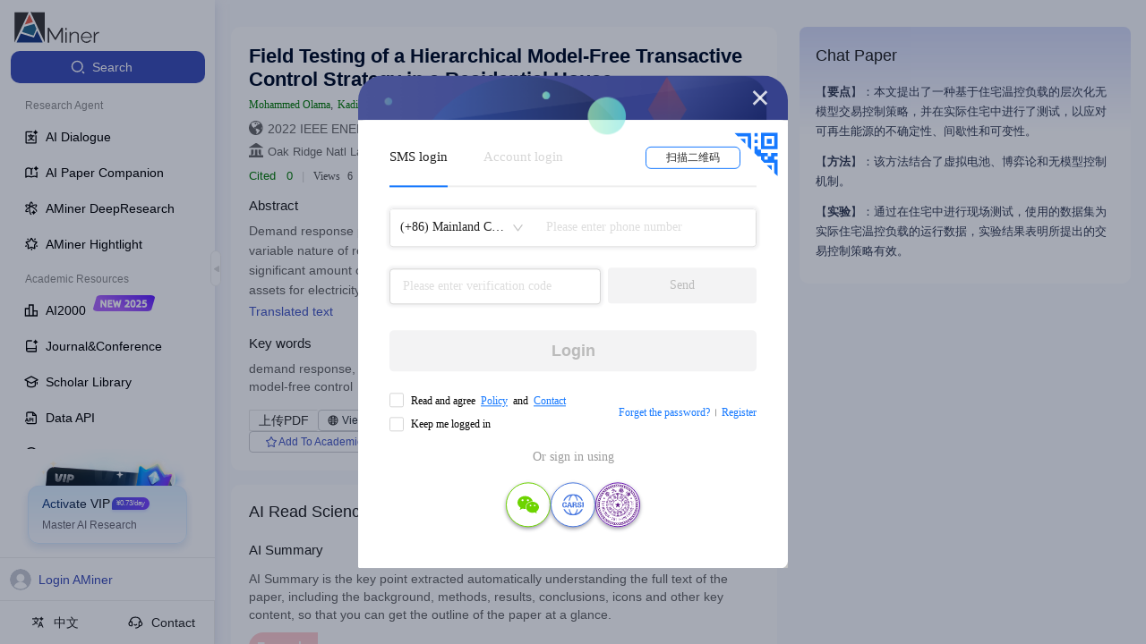

--- FILE ---
content_type: application/javascript
request_url: https://ssr.aminer.cn/public/aminer__core__pub.9874dff0.async.js
body_size: 10754
content:
(window["webpackJsonp"]=window["webpackJsonp"]||[]).push([[24],{"2odo":function(e,t,a){"use strict";a.r(t);a("R9oj");var n=a("ECub"),r=(a("cWXX"),a("/ezw")),i=a("k1fw"),o=(a("miYZ"),a("tsqr")),l=a("tJVT"),c=a("9og8"),d=(a("Znn+"),a("ZTPi")),u=a("cDcd"),s=a.n(u),m=a("7bjz"),p=(a("vDqi"),a("nLvT")),v=a("Ez+P"),b=a("mnoV"),h=(a("TSYQ"),a("cdWW")),f=a("X4fA"),g=a("+n12"),E=a("jXhH"),y=a("RWE5"),x=a("95/c"),j=a("BPAx"),O=(a("Jd93"),a("vw+V")),_=(a("lwPf"),a("Q9mQ"),a("diRs")),w=a("h8FZ"),N=a.n(w);function k(e){var t=e.orgName,a=e.orgId,n=e.className,r=e.dispatch,i=Object(u["useState"])({}),o=Object(l["a"])(i,2),c=o[0],d=o[1],p=function(){return s.a.createElement("div",{className:N.a.content},a?s.a.createElement(m["b"],{className:N.a.orgName,to:"/institution/".concat(a),target:"_blank"},t):s.a.createElement("div",{className:N.a.orgName},t),s.a.createElement("div",{className:N.a.desc,title:(null===c||void 0===c?void 0:c.descriptionEn)?null===c||void 0===c?void 0:c.descriptionEn:""},(null===c||void 0===c?void 0:c.descriptionEn)?null===c||void 0===c?void 0:c.descriptionEn:s.a.createElement(m["b"],{className:N.a.other,to:"/search/pub?q=".concat(t),target:"_blank"},s.a.createElement(O["a"],{id:"aminer.conf.noNaSearch"}))))},v=function(){!Object.keys(c).length&&a&&r({type:"aminerSearch/orgInfocard",payload:{id:a}}).then((function(e){d(e||{})}))};return s.a.createElement(_["a"],{content:p(),placement:"bottomLeft",overlayClassName:N.a.Popover},a?s.a.createElement(m["b"],{className:"".concat(a&&N.a.name," ").concat(n||""),key:a,onMouseEnter:v,to:"/institution/".concat(a),target:"_blank"},t):s.a.createElement("span",null,t))}var I=Object(m["c"])(Object(m["d"])((function(e){var t=e.loading;return{loading:t.effects["aminerSearch/personInfocard"]}})))(k),L=a("/8Ne"),P=a("RJEf"),S=a("K6+S"),T=(a("WF2A"),a("9YPY")),C=(a("880l"),a("5x3T"),a("AU/4")),F=a("qskB"),A=a("jAR+"),D=a("3v3o"),z=a("ZVY5"),B=a("6P+1"),G=a("D6jL"),R=a("8T2S"),M=a.n(R);function H(){H=function(){return t};var e,t={},a=Object.prototype,n=a.hasOwnProperty,r=Object.defineProperty||function(e,t,a){e[t]=a.value},i="function"==typeof Symbol?Symbol:{},o=i.iterator||"@@iterator",l=i.asyncIterator||"@@asyncIterator",c=i.toStringTag||"@@toStringTag";function d(e,t,a){return Object.defineProperty(e,t,{value:a,enumerable:!0,configurable:!0,writable:!0}),e[t]}try{d({},"")}catch(e){d=function(e,t,a){return e[t]=a}}function u(e,t,a,n){var i=t&&t.prototype instanceof f?t:f,o=Object.create(i.prototype),l=new P(n||[]);return r(o,"_invoke",{value:N(e,a,l)}),o}function s(e,t,a){try{return{type:"normal",arg:e.call(t,a)}}catch(e){return{type:"throw",arg:e}}}t.wrap=u;var m="suspendedStart",p="suspendedYield",v="executing",b="completed",h={};function f(){}function g(){}function E(){}var y={};d(y,o,(function(){return this}));var x=Object.getPrototypeOf,j=x&&x(x(S([])));j&&j!==a&&n.call(j,o)&&(y=j);var O=E.prototype=f.prototype=Object.create(y);function _(e){["next","throw","return"].forEach((function(t){d(e,t,(function(e){return this._invoke(t,e)}))}))}function w(e,t){function a(r,i,o,l){var c=s(e[r],e,i);if("throw"!==c.type){var d=c.arg,u=d.value;return u&&"object"==typeof u&&n.call(u,"__await")?t.resolve(u.__await).then((function(e){a("next",e,o,l)}),(function(e){a("throw",e,o,l)})):t.resolve(u).then((function(e){d.value=e,o(d)}),(function(e){return a("throw",e,o,l)}))}l(c.arg)}var i;r(this,"_invoke",{value:function(e,n){function r(){return new t((function(t,r){a(e,n,t,r)}))}return i=i?i.then(r,r):r()}})}function N(t,a,n){var r=m;return function(i,o){if(r===v)throw Error("Generator is already running");if(r===b){if("throw"===i)throw o;return{value:e,done:!0}}for(n.method=i,n.arg=o;;){var l=n.delegate;if(l){var c=k(l,n);if(c){if(c===h)continue;return c}}if("next"===n.method)n.sent=n._sent=n.arg;else if("throw"===n.method){if(r===m)throw r=b,n.arg;n.dispatchException(n.arg)}else"return"===n.method&&n.abrupt("return",n.arg);r=v;var d=s(t,a,n);if("normal"===d.type){if(r=n.done?b:p,d.arg===h)continue;return{value:d.arg,done:n.done}}"throw"===d.type&&(r=b,n.method="throw",n.arg=d.arg)}}}function k(t,a){var n=a.method,r=t.iterator[n];if(r===e)return a.delegate=null,"throw"===n&&t.iterator.return&&(a.method="return",a.arg=e,k(t,a),"throw"===a.method)||"return"!==n&&(a.method="throw",a.arg=new TypeError("The iterator does not provide a '"+n+"' method")),h;var i=s(r,t.iterator,a.arg);if("throw"===i.type)return a.method="throw",a.arg=i.arg,a.delegate=null,h;var o=i.arg;return o?o.done?(a[t.resultName]=o.value,a.next=t.nextLoc,"return"!==a.method&&(a.method="next",a.arg=e),a.delegate=null,h):o:(a.method="throw",a.arg=new TypeError("iterator result is not an object"),a.delegate=null,h)}function I(e){var t={tryLoc:e[0]};1 in e&&(t.catchLoc=e[1]),2 in e&&(t.finallyLoc=e[2],t.afterLoc=e[3]),this.tryEntries.push(t)}function L(e){var t=e.completion||{};t.type="normal",delete t.arg,e.completion=t}function P(e){this.tryEntries=[{tryLoc:"root"}],e.forEach(I,this),this.reset(!0)}function S(t){if(t||""===t){var a=t[o];if(a)return a.call(t);if("function"==typeof t.next)return t;if(!isNaN(t.length)){var r=-1,i=function a(){for(;++r<t.length;)if(n.call(t,r))return a.value=t[r],a.done=!1,a;return a.value=e,a.done=!0,a};return i.next=i}}throw new TypeError(typeof t+" is not iterable")}return g.prototype=E,r(O,"constructor",{value:E,configurable:!0}),r(E,"constructor",{value:g,configurable:!0}),g.displayName=d(E,c,"GeneratorFunction"),t.isGeneratorFunction=function(e){var t="function"==typeof e&&e.constructor;return!!t&&(t===g||"GeneratorFunction"===(t.displayName||t.name))},t.mark=function(e){return Object.setPrototypeOf?Object.setPrototypeOf(e,E):(e.__proto__=E,d(e,c,"GeneratorFunction")),e.prototype=Object.create(O),e},t.awrap=function(e){return{__await:e}},_(w.prototype),d(w.prototype,l,(function(){return this})),t.AsyncIterator=w,t.async=function(e,a,n,r,i){void 0===i&&(i=Promise);var o=new w(u(e,a,n,r),i);return t.isGeneratorFunction(a)?o:o.next().then((function(e){return e.done?e.value:o.next()}))},_(O),d(O,c,"Generator"),d(O,o,(function(){return this})),d(O,"toString",(function(){return"[object Generator]"})),t.keys=function(e){var t=Object(e),a=[];for(var n in t)a.push(n);return a.reverse(),function e(){for(;a.length;){var n=a.pop();if(n in t)return e.value=n,e.done=!1,e}return e.done=!0,e}},t.values=S,P.prototype={constructor:P,reset:function(t){if(this.prev=0,this.next=0,this.sent=this._sent=e,this.done=!1,this.delegate=null,this.method="next",this.arg=e,this.tryEntries.forEach(L),!t)for(var a in this)"t"===a.charAt(0)&&n.call(this,a)&&!isNaN(+a.slice(1))&&(this[a]=e)},stop:function(){this.done=!0;var e=this.tryEntries[0].completion;if("throw"===e.type)throw e.arg;return this.rval},dispatchException:function(t){if(this.done)throw t;var a=this;function r(n,r){return l.type="throw",l.arg=t,a.next=n,r&&(a.method="next",a.arg=e),!!r}for(var i=this.tryEntries.length-1;i>=0;--i){var o=this.tryEntries[i],l=o.completion;if("root"===o.tryLoc)return r("end");if(o.tryLoc<=this.prev){var c=n.call(o,"catchLoc"),d=n.call(o,"finallyLoc");if(c&&d){if(this.prev<o.catchLoc)return r(o.catchLoc,!0);if(this.prev<o.finallyLoc)return r(o.finallyLoc)}else if(c){if(this.prev<o.catchLoc)return r(o.catchLoc,!0)}else{if(!d)throw Error("try statement without catch or finally");if(this.prev<o.finallyLoc)return r(o.finallyLoc)}}}},abrupt:function(e,t){for(var a=this.tryEntries.length-1;a>=0;--a){var r=this.tryEntries[a];if(r.tryLoc<=this.prev&&n.call(r,"finallyLoc")&&this.prev<r.finallyLoc){var i=r;break}}i&&("break"===e||"continue"===e)&&i.tryLoc<=t&&t<=i.finallyLoc&&(i=null);var o=i?i.completion:{};return o.type=e,o.arg=t,i?(this.method="next",this.next=i.finallyLoc,h):this.complete(o)},complete:function(e,t){if("throw"===e.type)throw e.arg;return"break"===e.type||"continue"===e.type?this.next=e.arg:"return"===e.type?(this.rval=this.arg=e.arg,this.method="return",this.next="end"):"normal"===e.type&&t&&(this.next=t),h},finish:function(e){for(var t=this.tryEntries.length-1;t>=0;--t){var a=this.tryEntries[t];if(a.finallyLoc===e)return this.complete(a.completion,a.afterLoc),L(a),h}},catch:function(e){for(var t=this.tryEntries.length-1;t>=0;--t){var a=this.tryEntries[t];if(a.tryLoc===e){var n=a.completion;if("throw"===n.type){var r=n.arg;L(a)}return r}}throw Error("illegal catch attempt")},delegateYield:function(t,a,n){return this.delegate={iterator:S(t),resultName:a,nextLoc:n},"next"===this.method&&(this.arg=e),h}},t}d["a"].TabPane;var V=h["a"].Pub_SimilarPaper_Pagesize,W=function(){var e=Object(c["a"])(H().mark((function e(t){var a,n,r,i,o,l,c,d,u;return H().wrap((function(e){while(1)switch(e.prev=e.next){case 0:if(a=t.dispatch,n=t.id,t.needAuthors,!n){e.next=12;break}return e.next=4,a({type:"pub/paperBootstrap",payload:{id:n,include:["bp"],offset:0,size:V}});case 4:return r=e.sent,i=r.paper,o=r.bestpaper,l=r.redirect_id,c=r.notfound,d=r.pdfInfo,u=(null===i||void 0===i?void 0:i.authors)||[],e.abrupt("return",{data:i||null,bestpaper:o,authorsData:u,redirect_id:l,notfound:c,pdfInfo:d||{}});case 12:return e.abrupt("return",null);case 13:case"end":return e.stop()}}),e)})));return function(t){return e.apply(this,arguments)}}(),J=function(e){var t=e.generated_html,a=e.pub_id,n=e.dispatch,r=e.user,i=e.hideLayout,c=void 0!==i&&i,d=Object(u["useState"])(!1),m=Object(l["a"])(d,2),p=m[0],v=m[1];function h(){p&&Object(z["getPubHtml"])({id:a}).then((function(e){var t,n=(null===e||void 0===e||null===(t=e.data)||void 0===t?void 0:t.data)||{},r=n.status;"completed"===r?(v(!1),C["j"].getPaperPageDataClient({id:a,include:["bp"],offset:0,size:V}).then((function(e){var t,a,n,r,i,o,l,c;(null===e||void 0===e||null===(t=e.data)||void 0===t||null===(a=t.data[0])||void 0===a||null===(n=a.pub)||void 0===n||null===(r=n.generated_html)||void 0===r?void 0:r.url)&&window.open(null===e||void 0===e||null===(i=e.data)||void 0===i||null===(o=i.data[0])||void 0===o||null===(l=o.pub)||void 0===l||null===(c=l.generated_html)||void 0===c?void 0:c.url)}))):"failed"===r?(v(!1),o["a"].error("\u8bba\u6587PDF\u89e3\u6790\u5931\u8d25\uff0c\u8bf7\u6362\u5176\u4ed6\u8bba\u6587\u5c1d\u8bd5\uff01")):setTimeout((function(){h()}),5e3)})).catch((function(e){v(!1)}))}Object(u["useEffect"])((function(){Object(D["userEvent"])("Pub_Detail_Webpage_View")}),[]);var g=function(){if(p)o["a"].warn("\u8bba\u6587\u7f51\u9875\u751f\u6210\u4e2d\uff0c\u8bf7\u8010\u5fc3\u7b49\u5f85\uff0c\u5927\u7ea6\u9700\u89811-2\u5206\u949f\uff01");else{Object(D["userEvent"])("Pub_Detail_Webpage",t);var e=Object(f["m"])(r);if(!e)return n({type:"modal/login"});var a=null===t||void 0===t?void 0:t.url;a?window.open(a,"_blank"):v(!0)}};return Object(u["useEffect"])((function(){p&&h()}),[p]),s.a.createElement("div",{className:M.a.pub_html},c?s.a.createElement(s.a.Fragment,null,s.a.createElement("div",{className:M.a.airead_left},s.a.createElement("div",{className:M.a.airead_title},s.a.createElement("img",{src:"https://cdn.aminer.cn/assets/694913864e1750000c21a177-icon-airead_hover.png",alt:""}),s.a.createElement("span",{className:M.a.color},Object(b["b"])("AI Interpretation","AI\u89e3\u8bfb")),s.a.createElement("span",{className:M.a.airead_cicle}),s.a.createElement("span",null,Object(b["b"])("Go thesis webpage","\u4e00\u952e\u751f\u6210\u8bba\u6587\u7f51\u9875"))),s.a.createElement("div",{className:M.a.airead_desc},Object(b["b"])("Gather academic resources and integrate information with just one click","\u6c47\u805a\u5b66\u672f\u8d44\u6e90\uff0c\u4e00\u952e\u6574\u5408\u4fe1\u606f"))),s.a.createElement("div",{className:M.a.airead_right,onClick:g},p?s.a.createElement(s.a.Fragment,null,s.a.createElement("img",{className:M.a.load,src:"https://cdn.aminer.cn/assets/69491df27fe500000ce9e6db-loading.png",alt:""}),s.a.createElement("span",null,Object(b["b"])("The webpage is being generated ...","\u7f51\u9875\u751f\u6210\u4e2d..."))):s.a.createElement(s.a.Fragment,null,s.a.createElement("span",null,Object(b["b"])("Generate Immediately","\u7acb\u5373\u751f\u6210"))))):s.a.createElement(s.a.Fragment,null,s.a.createElement("img",{src:"https://cdn.aminer.cn/assets/pub_detail_banner.png",alt:"banner"}),s.a.createElement("div",{className:M.a.pub_html_content},s.a.createElement("div",null,s.a.createElement("div",{className:M.a.pub_html_title},Object(b["b"])("AI Interpretation","AI \u89e3\u8bfb")),s.a.createElement("div",{className:M.a.pub_html_btn,onClick:g},p?s.a.createElement(s.a.Fragment,null,s.a.createElement("img",{className:M.a.load,src:"https://cdn.aminer.cn/assets/69491df27fe500000ce9e6db-loading.png",alt:""}),s.a.createElement("span",null,Object(b["b"])("The webpage is being generated ...","\u7f51\u9875\u751f\u6210\u4e2d..."))):s.a.createElement(s.a.Fragment,null,s.a.createElement("span",null,Object(b["b"])("Go thesis webpage","\u4e00\u952e\u751f\u6210\u8bba\u6587\u7f51\u9875"))))))))},K=function(e){var t=b["a"].parseMatchesParam(e,{},["title","id"]),a=t.id;a||(a=e.id);var c=b["a"].parseUrlParam(e,{},["conf_skip","s","source"]),d=c.conf,v=c.s,h=c.source,_=e.dispatch,w=e.paper,N=e.transPaper,k=e.user,z=e.token,R=(e.getDataLoad,e.location),H=e.hideLayout,V=void 0!==H&&H,K=R.hash,U=R.pathname,Y=Object(u["useState"])(N||w),q=Object(l["a"])(Y,2),Z=q[0],X=q[1],Q=Object(u["useState"])(!0),$=Object(l["a"])(Q,2),ee=$[0],te=$[1],ae=Object(u["useState"])(e.bestpaper),ne=Object(l["a"])(ae,2),re=(ne[0],ne[1]),ie=Object(u["useState"])(e.pdfInfo),oe=Object(l["a"])(ie,2),le=oe[0],ce=oe[1],de=Object(u["useState"])(e.authorsData),ue=Object(l["a"])(de,2),se=ue[0],me=ue[1],pe=Object(u["useState"])(e.redirect_id),ve=Object(l["a"])(pe,2),be=ve[0],he=ve[1],fe=Object(u["useState"])(e.notfound),ge=Object(l["a"])(fe,2),Ee=(ge[0],ge[1]),ye=Object(u["useState"])(null),xe=Object(l["a"])(ye,2),je=(xe[0],xe[1],Object(u["useState"])(!1)),Oe=Object(l["a"])(je,2),_e=Oe[0],we=Oe[1],Ne=Object(u["useState"])([]),ke=Object(l["a"])(Ne,2),Ie=ke[0],Le=ke[1],Pe=Object(u["useState"])(""),Se=Object(l["a"])(Pe,2),Te=Se[0],Ce=Se[1],Fe=Object(u["useState"])(!N&&!w),Ae=Object(l["a"])(Fe,2),De=Ae[0],ze=Ae[1],Be=Object(u["useState"])(!0),Ge=Object(l["a"])(Be,2),Re=Ge[0],Me=Ge[1],He=Object(u["useState"])(""),Ve=Object(l["a"])(He,2),We=Ve[0],Je=Ve[1],Ke=Object(u["useState"])(""),Ue=Object(l["a"])(Ke,2),Ye=Ue[0],qe=Ue[1],Ze=Object(u["useState"])(null),Xe=Object(l["a"])(Ze,2),Qe=Xe[0],$e=Xe[1],et=Object(u["useState"])({}),tt=Object(l["a"])(et,2),at=tt[0],nt=tt[1],rt=Object(u["useState"])(!1),it=Object(l["a"])(rt,2),ot=it[0],lt=it[1],ct=Object(u["useState"])(!1),dt=Object(l["a"])(ct,2),ut=dt[0],st=dt[1],mt=Object(u["useState"])(!1),pt=Object(l["a"])(mt,2),vt=pt[0],bt=pt[1],ht=Object(f["m"])(k),ft=(Object(O["f"])(),Object(u["useState"])([])),gt=Object(l["a"])(ft,2),Et=gt[0],yt=gt[1],xt=Object(m["h"])()&&window.innerWidth<=768,jt=Object(u["useCallback"])((function(){W({dispatch:_,id:a,needAuthors:!0}).then((function(e){var t;X(e.data),Ce(null===(t=e.data)||void 0===t?void 0:t.pdf)}))}),[a,_,X]),Ot=function(e){if(e){var t=document.querySelector(e);t&&(te(!1),t.scrollIntoView({behavior:"smooth",block:"start"}))}};Object(u["useEffect"])((function(){lt(!0)}),[]),Object(u["useEffect"])((function(){C["j"].addPubViewNumById({id:a})}),[a]),Object(u["useEffect"])((function(){K&&K&&ee&&Ot(K)})),Object(u["useEffect"])((function(){var e={id:a};Object(S["b"])(_,{type:"aminer.pub",target_type:v||"detail",payload:JSON.stringify(e)})}),[a]),Object(u["useEffect"])((function(){!a||w&&w.id===a||(re(null),ce(null),W({dispatch:_,id:a,needAuthors:!0}).then((function(e){var t,a,n,r,o;X(e.data),re(e.bestpaper),ce(e.pdfInfo),me(e.authorsData),he(e.redirect_id),Ee(e.notfound),Ce(null===e||void 0===e||null===(t=e.data)||void 0===t?void 0:t.pdf);var l,c=(null===e||void 0===e||null===(a=e.data)||void 0===a?void 0:a.authors)||[],d=c[0],u=(null===d||void 0===d?void 0:d.org)?[{orgName:null===d||void 0===d||null===(n=d.org)||void 0===n?void 0:n.split(",")[0],orgId:null===d||void 0===d?void 0:d.orgId}]:[];(Le(u),ze(!1),Me(!1),null===e||void 0===e||null===(r=e.data)||void 0===r?void 0:r.venue_hhb_id)&&qe(null===e||void 0===e||null===(l=e.data)||void 0===l?void 0:l.venue_hhb_id);(null===e||void 0===e||null===(o=e.authorsData)||void 0===o?void 0:o.length)&&Object(E["g"])({dispatch:_,authors:e.authorsData,withoutMax:!0}).then((function(t){var a=[];null===t||void 0===t||t.forEach((function(t){var n,r=null===e||void 0===e||null===(n=e.authorsData)||void 0===n?void 0:n.find((function(e){return e.id==t.id}));r?a.push(Object(i["a"])(Object(i["a"])({},r),t)):a.push(t)}))}))})))}),[a]),Object(u["useEffect"])((function(){ht?(_({type:"collection/GetCategoryByFollowIDs",payload:{ids:[a]}}),_({type:"pub/setUserViewHistory",payload:{dataId:a,type:"publication"}})):Math.random()<.5&&(Object(D["userEvent"])("Detail_Login_Count"),_({type:"modal/login"}))}),[a,ht]),Object(u["useEffect"])((function(){Ye&&_({type:"searchpaper/findVenueHhbListByIdList",payload:{ids:[Ye]}}).then((function(e){var t,a;$e((null===e||void 0===e||null===(t=e.data)||void 0===t||null===(a=t.records)||void 0===a?void 0:a[0])||{})}))}),[Ye]);var _t=!1;if(be){if(p["a"].IsServerRender()){var wt=b["a"].getRouteToUrl(e,null,{id:be});throw _t=encodeURI(wt.pathname),new Error('HANDLABLE_ERROR:{"type":"redirect","url":"'.concat(_t,'"}'))}_t=!0,b["a"].routeToReplace(e,null,{id:be},{transferPath:[{from:"/pub/:id/:title",to:"/pub/:id/:title"}]})}Object(u["useEffect"])((function(){a&&_({type:"searchpaper/GetArxivDataList",payload:{ids:[a]}}).then((function(e){var t,n;(null===e||void 0===e||null===(t=e.data)||void 0===t?void 0:t[a])&&nt(null===e||void 0===e||null===(n=e.data)||void 0===n?void 0:n[a])}))}),[a]),Object(u["useEffect"])((function(){a&&Object(A["d"])(a).then((function(e){var t,a,n;(null===e||void 0===e||null===(t=e.data)||void 0===t||null===(a=t.data)||void 0===a||null===(n=a.output)||void 0===n?void 0:n.length)?yt(e.data.data.output):yt([])}))}),[a]);var Nt=Object(u["useMemo"])((function(){var e=(Object(g["c"])(Z)?(null===Z||void 0===Z?void 0:Z.title_zh)||(null===Z||void 0===Z?void 0:Z.title)||"":(null===Z||void 0===Z?void 0:Z.title)||(null===Z||void 0===Z?void 0:Z.title_zh)||"")+" - AMiner",t=Object(g["c"])(Z)?null===Z||void 0===Z?void 0:Z.abstract_zh:null===Z||void 0===Z?void 0:Z.abstract,a=x["b"].seoPaperKeywords(Z);return{title:e,abs:t,keywords:a,seoTitle:e?"".concat(null===e||void 0===e?void 0:e.slice(0,170)," ").concat(p["a"].titleSuffix):"",seoAbs:t&&t.slice(0,170)}}),[Z]),kt=(Object(u["useMemo"])((function(){return Object(G["b"])(Z)}),[Z]),Object(G["c"])(Z)),It=j["a"].getDisplayVenue(Qe||kt,null===Z||void 0===Z?void 0:Z.pages,null===Z||void 0===Z?void 0:Z.year),Lt=It.venueName,Pt=It.venueName_zh,St=(It.venueNameAfter,function(e){X(Object(i["a"])(Object(i["a"])({},Z),{},{ppt:e}))}),Tt=function(){Object(f["m"])(k)?(null===Z||void 0===Z?void 0:Z.id)&&Object(F["createMrtByPubId"])(null===Z||void 0===Z?void 0:Z.id).then((function(e){var t,a,n=null===e||void 0===e||null===(t=e.data)||void 0===t||null===(a=t.keyValues)||void 0===a?void 0:a.id;n&&m["f"].push("/v2/mrt?id=".concat(n))})).catch((function(e){o["a"].error((null===e||void 0===e?void 0:e.message)||"\u521b\u5efa\u5931\u8d25")})):_({type:"modal/login"})},Ct=function(){we(!_e)},Ft=Qe||{},At=Ft.shortName,Dt=Ft.venueSourceInfo,zt=void 0===Dt?[]:Dt;zt=zt.filter((function(e){var t=e.source;return"CJCR"===t||"CCF"===t})),zt=zt.reduce((function(e,t){return-1===e.findIndex((function(e){return e.partition===t.partition}))&&e.push(t),e}),[]);var Bt=Object(g["c"])(w)?Pt||Lt:Lt||Pt,Gt=function(){var e,t,a,n,r,i,o,l,c,d;return Ye&&Qe?s.a.createElement(L["b"],{venueId:Ye,venueName:"".concat(Bt).concat(At&&At!==Lt?" (".concat(At,")"):"").concat((null===Z||void 0===Z?void 0:Z.year)?"\uff08".concat(null===Z||void 0===Z?void 0:Z.year,"\uff09"):"")}):(null===Z||void 0===Z||null===(e=Z.venue)||void 0===e||null===(t=e.info)||void 0===t?void 0:t.name)?s.a.createElement("span",null,null===Z||void 0===Z||null===(r=Z.venue)||void 0===r||null===(i=r.info)||void 0===i?void 0:i.name,(null===Z||void 0===Z?void 0:Z.year)?"\uff08".concat(null===Z||void 0===Z?void 0:Z.year,"\uff09"):""):(null===at||void 0===at?void 0:at.src)?s.a.createElement("span",null,(null===at||void 0===at?void 0:at.src)?"arXiv \xb7 ".concat((null===at||void 0===at||null===(o=at.category)||void 0===o?void 0:o[0])&&(null===at||void 0===at||null===(l=at.category)||void 0===l?void 0:l[0].split("-")[1])||"").concat((null===Z||void 0===Z?void 0:Z.year)?"\uff08".concat(null===Z||void 0===Z?void 0:Z.year,"\uff09"):""):""):(null===Z||void 0===Z||null===(a=Z.versions)||void 0===a||null===(n=a[0])||void 0===n?void 0:n.src)?s.a.createElement("span",null,null===Z||void 0===Z||null===(c=Z.versions)||void 0===c||null===(d=c[0])||void 0===d?void 0:d.src,(null===Z||void 0===Z?void 0:Z.year)?"\uff08".concat(null===Z||void 0===Z?void 0:Z.year,"\uff09"):""):void 0},Rt=function(){var e=arguments.length>0&&void 0!==arguments[0]?arguments[0]:"";return null===e||void 0===e?void 0:e.match(/(?:\$|\\\(|\\\[|\\begin\{.*?})/)},Mt=function(){var e=arguments.length>0&&void 0!==arguments[0]?arguments[0]:"";return/<[^>]+>/.test(e)};Object(u["useEffect"])((function(){if(Rt((null===Z||void 0===Z?void 0:Z.title)||(null===Z||void 0===Z?void 0:Z.title_zh))&&!window.MathJax){window.MathJax={tex:{inlineMath:{"[+]":[["$","$"]]}}};var e=document.createElement("script");e.src="https://cdn.jsdelivr.net/npm/mathjax@3/es5/tex-chtml.js",document.head.appendChild(e)}}),[null===Z||void 0===Z?void 0:Z.title,null===Z||void 0===Z?void 0:Z.title_zh]);var Ht=function(){var e,t,a;return s.a.createElement(s.a.Fragment,null,!p["a"].IsServerRender()&&De?s.a.createElement("div",{className:"background"},s.a.createElement(r["a"],{title:null,paragraph:{rows:4,width:["80%","30%","10%","100%"]},active:!0})):s.a.createElement("div",{className:"background"},s.a.createElement("div",{className:"titleline"},s.a.createElement("h1",{className:"titleInner"},Mt((null===Z||void 0===Z?void 0:Z.title)||(null===Z||void 0===Z?void 0:Z.title_zh))||Rt((Object(g["c"])(Z)?null===Z||void 0===Z?void 0:Z.title_zh:null===Z||void 0===Z?void 0:Z.title)||(null===Z||void 0===Z?void 0:Z.title_zh))?s.a.createElement("span",{className:"text mathjax",dangerouslySetInnerHTML:{__html:Object(g["c"])(Z)&&(null===Z||void 0===Z?void 0:Z.title_zh)||(null===Z||void 0===Z?void 0:Z.title)||(null===Z||void 0===Z?void 0:Z.title)||(null===Z||void 0===Z?void 0:Z.title_zh)}}):s.a.createElement("span",{className:"text"},Object(g["c"])(Z)?(null===Z||void 0===Z?void 0:Z.title_zh)||(null===Z||void 0===Z?void 0:Z.title):(null===Z||void 0===Z?void 0:Z.title)||(null===Z||void 0===Z?void 0:Z.title_zh)))),se&&s.a.createElement("div",{className:"author-line"},s.a.createElement(T["a"],{withEnName:!0,key:16,paper:{authors:null===se||void 0===se?void 0:se.map((function(e){var t;return Object(i["a"])(Object(i["a"])({},e),{},{h_index:null===e||void 0===e||null===(t=e.indices)||void 0===t?void 0:t.hindex})}))},paper_index:0,showAuthorCard:!0,isAuthorsClick:!0,pid:Z&&Z.id,showSearchWithNoId:!1,showTag:!0,showShort:!0})),(Qe||(null===at||void 0===at?void 0:at.src)||(null===Z||void 0===Z||null===(e=Z.versions)||void 0===e||null===(t=e[0])||void 0===t?void 0:t.src))&&s.a.createElement("p",{className:M.a.confInfo},s.a.createElement("svg",{className:"icon","aria-hidden":"true"},s.a.createElement("use",{xlinkHref:"#icon-global"})),Gt(),zt.map((function(e,t){return zt.length,s.a.createElement("span",{className:M.a.infoTag,key:t},"CJCR"===e.source?"SCI":e.source," ",e.partition)}))),Ie&&(null===Ie||void 0===Ie?void 0:Ie.length)>0?s.a.createElement("p",{className:"".concat(M.a.confInfo," ").concat(M.a.orgInfo)},s.a.createElement("svg",{"aria-hidden":"true",className:"icon"},s.a.createElement("use",{xlinkHref:"#icon-org"})),Ie.map((function(e,t){return e?t===Ie.length-1?s.a.createElement("span",{key:t},s.a.createElement(I,{orgName:e.orgName,orgId:e.orgId})):s.a.createElement("span",{key:t},s.a.createElement(I,{orgName:e.orgName,orgId:e.orgId})," |"," "):s.a.createElement(s.a.Fragment,null)}))):null,kt.includes("NeurIPS")&&kt.includes("2019")&&s.a.createElement("div",{className:M.a.confInfo},s.a.createElement("a",{href:"https://www.aminer.cn/conf/nips2019/papers",target:"_blank",rel:"noopener noreferrer"},s.a.createElement(O["a"],{id:"aminer.paper.toConfLink",values:{name:"nips2019"}}))),Z&&d&&s.a.createElement("div",{className:M.a.confInfo},s.a.createElement(m["b"],{to:"/conf/".concat(d,"/homepage?from=pub"),target:"_blank"},s.a.createElement(O["a"],{id:"aminer.paper.toConfLink",values:{name:" ".concat(d," ")}}))),Z&&s.a.createElement("div",{className:"tagLine"},s.a.createElement(B["i"],{paper:Z,className:"miscLine"})),ot&&s.a.createElement(B["b"],{lang:"en",type:"abstract",is_login:ht,dispatch:_,pdfInfo:le,paper:Z,abstract:Object(g["c"])(Z)?null===Z||void 0===Z?void 0:Z.abstract_zh:(null===Z||void 0===Z?void 0:Z.abstract)||le&&le.metadata&&le.metadata.abstract,setPaperFigures:Ct,showPaperFigures:_e,pid:Z&&Z.id,datas:le&&le.metadata}),Z&&(null===Z||void 0===Z||null===(a=Z.keywords)||void 0===a?void 0:a.filter((function(e){return!!e})).length)>0&&s.a.createElement("div",{className:M.a.titleBox},s.a.createElement("div",{className:M.a.keyTitle},Object(b["b"])("Key words","\u5173\u952e\u8bcd")),s.a.createElement("div",{className:M.a.titleKeys},(null===Z||void 0===Z?void 0:Z.keywords).map((function(e,t){var a;return s.a.createElement("span",{key:t},e,t===(null===Z||void 0===Z||null===(a=Z.keywords)||void 0===a?void 0:a.length)-1?"":",")})))),Z&&ot&&s.a.createElement(B["h"],{setNewPPT:St,token:z,changePdfButton:jt,resources:Z.resources,id:Z.id,pub:Z,pdfInfo:le,user:k,haveAcademicSpace:!0})))},Vt=function(){return s.a.createElement(s.a.Fragment,null,xt&&Z&&s.a.createElement("div",{className:"".concat(M.a.commented," ").concat(M.a.mobileCommented)},s.a.createElement("div",{className:M.a.bg}),s.a.createElement("div",{className:M.a.title},Object(b["b"])("Chat Paper","Chat Paper")),s.a.createElement(P["b"],{paper:Z,isShow:!0,isPub:!0})))},Wt=Object(u["useMemo"])((function(){return s.a.createElement(s.a.Fragment,null,De?s.a.createElement("div",{className:"background",style:{marginTop:10}},s.a.createElement(r["a"],{paragraph:{rows:9,width:["100%","100%","100%"]},active:!0,style:{marginTop:10}})):Z&&Z.id&&s.a.createElement(B["k"],{pid:Z&&Z.id}))}),[null===Z||void 0===Z?void 0:Z.id,De]),Jt=function(){return s.a.createElement(s.a.Fragment,null,Z&&ot&&s.a.createElement("div",{className:M.a.textContent},s.a.createElement("div",{className:M.a.textTitle},Object(b["b"])("Data Disclaimer","\u6570\u636e\u514d\u8d23\u58f0\u660e")),s.a.createElement("div",{className:M.a.textInfo},Object(b["b"])("The page data are from open Internet sources, cooperative publishers and automatic analysis results through AI technology. We do not make any commitments and guarantees for the validity, accuracy, correctness, reliability, completeness and timeliness of the page data. If you have any questions, please contact us by email: ","\u9875\u9762\u6570\u636e\u5747\u6765\u81ea\u4e92\u8054\u7f51\u516c\u5f00\u6765\u6e90\u3001\u5408\u4f5c\u51fa\u7248\u5546\u548c\u901a\u8fc7AI\u6280\u672f\u81ea\u52a8\u5206\u6790\u7ed3\u679c\uff0c\u6211\u4eec\u4e0d\u5bf9\u9875\u9762\u6570\u636e\u7684\u6709\u6548\u6027\u3001\u51c6\u786e\u6027\u3001\u6b63\u786e\u6027\u3001\u53ef\u9760\u6027\u3001\u5b8c\u6574\u6027\u548c\u53ca\u65f6\u6027\u505a\u51fa\u4efb\u4f55\u627f\u8bfa\u548c\u4fdd\u8bc1\u3002\u82e5\u6709\u7591\u95ee\uff0c\u53ef\u4ee5\u901a\u8fc7\u7535\u5b50\u90ae\u4ef6\u65b9\u5f0f\u8054\u7cfb\u6211\u4eec\uff1a"),s.a.createElement("a",{href:"mailto:report@aminer.cn"},"report@aminer.cn"))))},Kt=function(){var e=Object(u["useState"])("1"),t=Object(l["a"])(e,2),a=t[0],r=t[1];return s.a.createElement(s.a.Fragment,null,"error"!==We&&(null===Z||void 0===Z?void 0:Z.id)&&s.a.createElement("div",null,s.a.createElement("div",{className:M.a.tabChanges},s.a.createElement("div",{className:"".concat(M.a.tabChange," ").concat("1"==a?"":M.a.active),onClick:function(){return r("1")}},Object(b["b"])("Traceability Tree","\u6eaf\u6e90\u6811")),(null===Et||void 0===Et?void 0:Et.length)>0&&s.a.createElement("div",{className:"".concat(M.a.tabChange," ").concat("2"==a?"":M.a.active),onClick:function(){Object(D["userEvent"])("Pub_Detail_Core_Citation",{pub_id:Z.id}),ht?r("2"):_({type:"modal/login"})}},Object(b["b"])("Core Citation Paper","\u6838\u5fc3\u5f15\u7528\u8bba\u6587"))),"1"==a&&s.a.createElement("div",{className:M.a.renderTree},s.a.createElement("div",{className:M.a.example},s.a.createElement("div",{className:M.a.topExampleText},s.a.createElement(O["a"],{id:"aminer.paper.read.example"})),s.a.createElement("img",{src:"https://originalfileserver.aminer.cn/sys/aminer/pubs/mrt_preview.jpeg",alt:""})),s.a.createElement("div",{className:M.a.layer}),s.a.createElement("div",{className:M.a.pdfLoad},s.a.createElement("div",{className:M.a.pdfLoad_text,onClick:Tt},s.a.createElement("span",{style:{marginRight:24}},s.a.createElement("svg",{className:"icon","aria-hidden":"true"},s.a.createElement("use",{xlinkHref:"#icon-v2-traceability"}))),function(){return s.a.createElement(O["a"],{id:"aminer.paper.gen.MRT"})}()))),"2"==a&&s.a.createElement("div",{className:M.a.lists},Et.map((function(e){var t,a,n,r,i;return s.a.createElement("div",{className:M.a.list,onClick:function(){if(!(null===e||void 0===e?void 0:e.source_paper_pid))return o["a"].warning(Object(b["b"])("No related papers","\u6ca1\u6709\u76f8\u5173\u8bba\u6587\u8be6\u60c5"));window.open("/pub/".concat(e.source_paper_pid))}},s.a.createElement("div",{className:M.a.listTitle},e.source_paper_title),(null===e||void 0===e||null===(t=e.metadata)||void 0===t?void 0:t.authors)&&s.a.createElement("div",{className:"author-line"},s.a.createElement(T["a"],{key:16,paper:{authors:null===e||void 0===e||null===(a=e.metadata)||void 0===a?void 0:a.authors},paper_index:0,showAuthorCard:!0,isAuthorsClick:!0,pid:null===e||void 0===e?void 0:e.source_paper_pid,showSearchWithNoId:!1})),(null===e||void 0===e||null===(n=e.metadata)||void 0===n?void 0:n.year)&&(null===e||void 0===e||null===(r=e.metadata)||void 0===r?void 0:r.year)>0&&s.a.createElement("div",{className:M.a.sciInfo},s.a.createElement("span",null,s.a.createElement("svg",{className:"icon","aria-hidden":"true"},s.a.createElement("use",{xlinkHref:"#icon-v2-literature"})),"\xa0",null===e||void 0===e||null===(i=e.metadata)||void 0===i?void 0:i.year)))})),0===Et.length&&s.a.createElement(n["a"],null))))};return V?s.a.createElement("article",{className:"".concat(M.a.article," ").concat(M.a.hideLayoutArticle)},s.a.createElement("section",{className:M.a.content},s.a.createElement(Ht,null),(null===Z||void 0===Z?void 0:Z.pdf)&&s.a.createElement(J,{generated_html:null===Z||void 0===Z?void 0:Z.generated_html,pub_id:a,dispatch:_,user:k,hideLayout:!0}),s.a.createElement(Vt,null),De?s.a.createElement("div",{className:"background",style:{marginTop:10}},s.a.createElement(r["a"],{style:{marginTop:10},paragraph:{rows:4,width:["100%","100%","100%","100%"]},active:!0})):s.a.createElement(s.a.Fragment,null,s.a.createElement("div",{className:"background",style:{marginTop:16,marginBottom:16},id:"summary"},s.a.createElement("div",{className:"mainTitle"},s.a.createElement(O["a"],{id:"aminer.paper.read.AIReadScience"})),s.a.createElement(B["b"],{getImgFlag:ut,generateLoading:vt,setGenerateLoading:bt,lang:"en",type:"img",is_login:ht,dispatch:_,pdfInfo:le,paper:Z,abstract:Object(g["c"])(Z)?null===Z||void 0===Z?void 0:Z.abstract_zh:(null===Z||void 0===Z?void 0:Z.abstract)||le&&le.metadata&&le.metadata.abstract,setPaperFigures:Ct,showPaperFigures:_e,pid:Z&&Z.id,datas:le&&le.metadata}),ot&&!Re&&s.a.createElement(B["g"],{setGetImgFlag:st,generateLoading:vt,setGenerateLoading:bt,pid:Z&&Z.id,pdfUrl:Te,dispatch:_,setNewPPT:St,paper:Z,pdfInfo:le,user:k,token:z,changePdfButton:jt,loadStatus:We,setLoadStatus:Je}),s.a.createElement(Kt,null))),Wt,s.a.createElement(Jt,null))):s.a.createElement(y["b"],{headerSize:"large",showSearch:!0,pageTitle:(null===Nt||void 0===Nt?void 0:Nt.seoTitle)||"",pageDesc:null===Nt||void 0===Nt?void 0:Nt.seoAbs,pageKeywords:null===Nt||void 0===Nt?void 0:Nt.keywords,showSidebar:"sogou"!==h&&"true"!==h&&"nsfc"!==h,showFooter:"sogou"!==h&&"true"!==h&&"nsfc"!==h,otherHelmet:s.a.createElement("link",{rel:"canonical",href:"https://www.aminer.cn/".concat(U)})},s.a.createElement("article",{className:M.a.article},s.a.createElement("section",{className:M.a.content},s.a.createElement(Ht,null),s.a.createElement(Vt,null),De?s.a.createElement("div",{className:"background",style:{marginTop:10}},s.a.createElement(r["a"],{style:{marginTop:10},paragraph:{rows:4,width:["100%","100%","100%","100%"]},active:!0})):s.a.createElement(s.a.Fragment,null,s.a.createElement("div",{className:"background",style:{marginTop:16,marginBottom:16},id:"summary"},s.a.createElement("div",{className:"mainTitle"},s.a.createElement(O["a"],{id:"aminer.paper.read.AIReadScience"})),s.a.createElement(B["b"],{getImgFlag:ut,generateLoading:vt,setGenerateLoading:bt,lang:"en",type:"img",is_login:ht,dispatch:_,pdfInfo:le,paper:Z,abstract:Object(g["c"])(Z)?null===Z||void 0===Z?void 0:Z.abstract_zh:(null===Z||void 0===Z?void 0:Z.abstract)||le&&le.metadata&&le.metadata.abstract,setPaperFigures:Ct,showPaperFigures:_e,pid:Z&&Z.id,datas:le&&le.metadata}),ot&&!Re&&s.a.createElement(B["g"],{setGetImgFlag:st,generateLoading:vt,setGenerateLoading:bt,pid:Z&&Z.id,pdfUrl:Te,dispatch:_,setNewPPT:St,paper:Z,pdfInfo:le,user:k,token:z,changePdfButton:jt,loadStatus:We,setLoadStatus:Je}),s.a.createElement(Kt,null))),Wt,s.a.createElement(Jt,null)),Z&&s.a.createElement("section",{className:M.a.rightBar},(null===Z||void 0===Z?void 0:Z.pdf)&&s.a.createElement(J,{generated_html:null===Z||void 0===Z?void 0:Z.generated_html,pub_id:a,dispatch:_,user:k}),s.a.createElement("div",{className:"".concat(M.a.commented)},s.a.createElement("div",{className:M.a.bg}),s.a.createElement("div",{className:M.a.title},Object(b["b"])("Chat Paper","Chat Paper")),s.a.createElement(P["b"],{paper:Z,isShow:!0,isPub:!0})))))};K.getInitialProps=function(){var e=Object(c["a"])(H().mark((function e(t){var a,n,r,i,o,l,c,d;return H().wrap((function(e){while(1)switch(e.prev=e.next){case 0:if(a=t.store,n=t.match,r=t.isServer,r){e.next=3;break}return e.abrupt("return");case 3:return!1,Object(v["b"])("PublicationPage.getInitialProps"),i=n.params.id,e.next=8,W({dispatch:a.dispatch,id:i});case 8:return o=e.sent,o.data,o.bestpaper,l=o.authorsData,o.redirect_id,o.notfound,o.pdfInfo,a.dispatch({type:"pub/setAuthorsData",payload:{data:l}}),!0,Object(v["b"])("PublicationPage.getInitialProps Done"),c=a.getState(),d=c.pub,e.abrupt("return",{pub:d});case 20:case"end":return e.stop()}}),e)})));return function(t){return e.apply(this,arguments)}}();t["default"]=Object(m["i"])(Object(m["d"])((function(e){var t=e.auth,a=e.pub;e.mrt;return{user:t.user,token:t.token,authorsData:a.authorsData,transPaper:a.paper}})),m["n"])(K)},"8T2S":function(e,t,a){e.exports={"btn-style-1":"a-aminer-core-pub-index-btn-style-1","btn-style-2":"a-aminer-core-pub-index-btn-style-2","ant-input-affix-wrapper":"a-aminer-core-pub-index-ant-input-affix-wrapper",commented:"a-aminer-core-pub-index-commented",noData:"a-aminer-core-pub-index-noData",affixFlag:"a-aminer-core-pub-index-affixFlag",bg:"a-aminer-core-pub-index-bg",mobileCommented:"a-aminer-core-pub-index-mobileCommented",title:"a-aminer-core-pub-index-title",content:"a-aminer-core-pub-index-content",tags:"a-aminer-core-pub-index-tags",tag:"a-aminer-core-pub-index-tag",count:"a-aminer-core-pub-index-count",label:"a-aminer-core-pub-index-label",opr:"a-aminer-core-pub-index-opr",user:"a-aminer-core-pub-index-user",commit:"a-aminer-core-pub-index-commit",commentList:"a-aminer-core-pub-index-commentList",item:"a-aminer-core-pub-index-item",imageBox:"a-aminer-core-pub-index-imageBox",name:"a-aminer-core-pub-index-name",text:"a-aminer-core-pub-index-text",infos:"a-aminer-core-pub-index-infos",btns:"a-aminer-core-pub-index-btns",btn:"a-aminer-core-pub-index-btn",num:"a-aminer-core-pub-index-num",time:"a-aminer-core-pub-index-time",titleBox:"a-aminer-core-pub-index-titleBox",keyTitle:"a-aminer-core-pub-index-keyTitle",titleKeys:"a-aminer-core-pub-index-titleKeys",article:"a-aminer-core-pub-index-article",textContent:"a-aminer-core-pub-index-textContent",textTitle:"a-aminer-core-pub-index-textTitle",textInfo:"a-aminer-core-pub-index-textInfo",left:"a-aminer-core-pub-index-left",legend:"a-aminer-core-pub-index-legend",confInfo:"a-aminer-core-pub-index-confInfo",orgInfo:"a-aminer-core-pub-index-orgInfo",spans:"a-aminer-core-pub-index-spans",infoTag:"a-aminer-core-pub-index-infoTag",rightBar:"a-aminer-core-pub-index-rightBar",pub_html:"a-aminer-core-pub-index-pub_html",pub_html_content:"a-aminer-core-pub-index-pub_html_content",pub_html_title:"a-aminer-core-pub-index-pub_html_title",pub_html_btn:"a-aminer-core-pub-index-pub_html_btn",load:"a-aminer-core-pub-index-load",rotate:"a-aminer-core-pub-index-rotate",hideLayoutArticle:"a-aminer-core-pub-index-hideLayoutArticle",airead_left:"a-aminer-core-pub-index-airead_left",airead_title:"a-aminer-core-pub-index-airead_title",airead_cicle:"a-aminer-core-pub-index-airead_cicle",color:"a-aminer-core-pub-index-color",airead_desc:"a-aminer-core-pub-index-airead_desc",airead_right:"a-aminer-core-pub-index-airead_right",renderTree:"a-aminer-core-pub-index-renderTree",pdfLoad:"a-aminer-core-pub-index-pdfLoad",pdfLoad_text:"a-aminer-core-pub-index-pdfLoad_text",layer:"a-aminer-core-pub-index-layer",example:"a-aminer-core-pub-index-example",topExampleText:"a-aminer-core-pub-index-topExampleText",topList:"a-aminer-core-pub-index-topList",topItem:"a-aminer-core-pub-index-topItem",mainTitle:"a-aminer-core-pub-index-mainTitle",lists:"a-aminer-core-pub-index-lists",list:"a-aminer-core-pub-index-list",tabChanges:"a-aminer-core-pub-index-tabChanges",tabChange:"a-aminer-core-pub-index-tabChange",active:"a-aminer-core-pub-index-active",sciInfo:"a-aminer-core-pub-index-sciInfo"}},"K6+S":function(e,t,a){"use strict";a.d(t,"b",(function(){return n})),a.d(t,"a",(function(){return r}));var n=function(e,t){var a=Array.isArray(t)?t:[t];e({type:"aminerCommon/setTrack",payload:a})},r=function(e,t){e({type:"aminerCommon/CreateUserTrackLog",payload:t})}},h8FZ:function(e,t,a){e.exports={content:"a-aminer-components-pops-org-org-link-content",orgName:"a-aminer-components-pops-org-org-link-orgName",desc:"a-aminer-components-pops-org-org-link-desc",other:"a-aminer-components-pops-org-org-link-other",name:"a-aminer-components-pops-org-org-link-name",Popover:"a-aminer-components-pops-org-org-link-Popover"}}}]);

--- FILE ---
content_type: application/javascript
request_url: https://ssr.aminer.cn/public/layout-suit.bf1cdaec.async.js
body_size: 33
content:
(window["webpackJsonp"]=window["webpackJsonp"]||[]).push([[56],{vNjE:function(e,t,a){"use strict";a.r(t);var n=a("tJVT"),o=a("cDcd"),c=a.n(o),s=a("Q764"),l=a("8LhI"),r=function(e){var t=e.className,a=e.isShowAll,r=Object(o["useState"])(!1),p=Object(n["a"])(r,2),i=p[0],w=p[1];return c.a.createElement(s["PopDelay"],{iconContent:c.a.createElement(l["d"],{className:t}),dropContent:c.a.createElement(l["a"],{setDropClose:w}),dropClose:i,isShowAll:a})};t["default"]=r}}]);